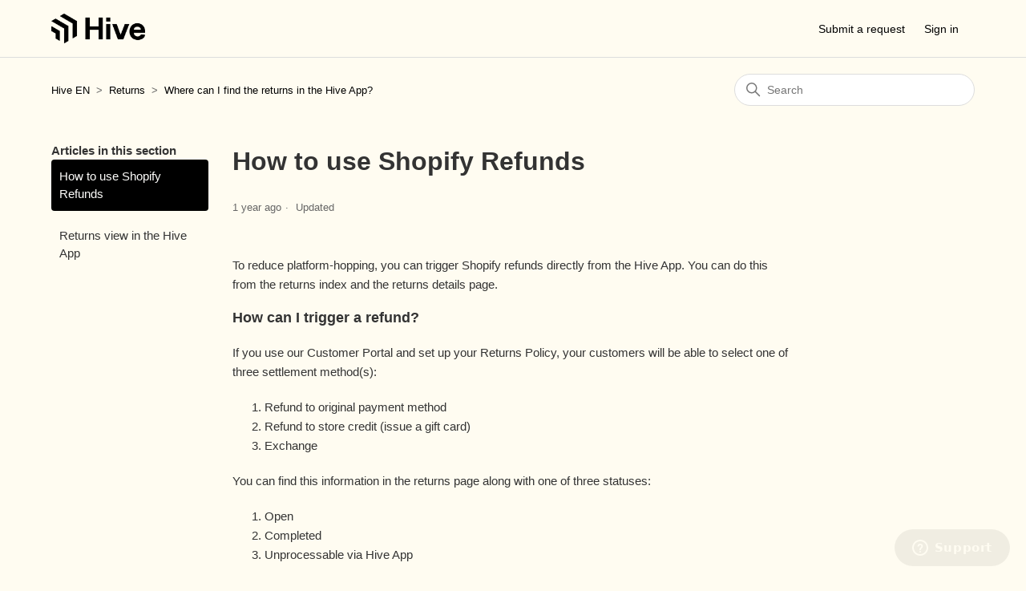

--- FILE ---
content_type: text/html; charset=utf-8
request_url: https://hub.hive.app/hc/en-us/articles/19839139175709-How-to-use-Shopify-Refunds
body_size: 5793
content:
<!DOCTYPE html>
<html dir="ltr" lang="en-US">
<head>
  <meta charset="utf-8" />
  <!-- v26878 -->


  <title>How to use Shopify Refunds &ndash; Hive EN</title>

  

  <meta name="description" content="To reduce platform-hopping, you can trigger Shopify refunds directly from the Hive App. You can do this from the returns index and the..." /><meta property="og:image" content="https://hub.hive.app/hc/theming_assets/01K44JKM3G30CY6W9G0N4J32FF" />
<meta property="og:type" content="website" />
<meta property="og:site_name" content="Hive EN" />
<meta property="og:title" content="How to use Shopify Refunds" />
<meta property="og:description" content="To reduce platform-hopping, you can trigger Shopify refunds directly from the Hive App. You can do this from the returns index and the returns details page.
How can I trigger a refund?
If you use o..." />
<meta property="og:url" content="https://hub.hive.app/hc/en-us/articles/19839139175709-How-to-use-Shopify-Refunds" />
<link rel="canonical" href="https://hub.hive.app/hc/en-us/articles/19839139175709-How-to-use-Shopify-Refunds">
<link rel="alternate" hreflang="en-us" href="https://hub.hive.app/hc/en-us/articles/19839139175709-How-to-use-Shopify-Refunds">
<link rel="alternate" hreflang="x-default" href="https://hub.hive.app/hc/en-us/articles/19839139175709-How-to-use-Shopify-Refunds">

  <link rel="stylesheet" href="//static.zdassets.com/hc/assets/application-f34d73e002337ab267a13449ad9d7955.css" media="all" id="stylesheet" />
  <link rel="stylesheet" type="text/css" href="/hc/theming_assets/10892672/360002702138/style.css?digest=30024796917277">

  <link rel="icon" type="image/x-icon" href="/hc/theming_assets/01K44JKSEVPKQZ1K2M1VDA15Q2">

    

  <meta content="width=device-width, initial-scale=1.0" name="viewport" />

  
</head>
<body class="">
  
  
  

  <a class="skip-navigation" tabindex="1" href="#main-content">Skip to main content</a>

<header class="header">
  <div class="logo">
    <a title="Home" href="/hc/en-us">
      <img src="/hc/theming_assets/01K44JKM3G30CY6W9G0N4J32FF" alt="Hive EN Help Center home page" />
      
    </a>
  </div>
  <div class="nav-wrapper">
    <button class="menu-button" aria-controls="user-nav" aria-expanded="false" aria-label="Toggle navigation menu">
      <svg xmlns="http://www.w3.org/2000/svg" width="16" height="16" focusable="false" viewBox="0 0 16 16" class="icon-menu">
        <path fill="none" stroke="currentColor" stroke-linecap="round" d="M1.5 3.5h13m-13 4h13m-13 4h13"/>
      </svg>
    </button>
    <nav class="user-nav" id="user-nav">
      
      <a class="submit-a-request" href="/hc/en-us/requests/new">Submit a request</a>
    </nav>
    
      <a class="sign-in" rel="nofollow" data-auth-action="signin" title="Opens a dialog" role="button" href="/hc/en-us/signin?return_to=https%3A%2F%2Fhub.hive.app%2Fhc%2Fen-us%2Farticles%2F19839139175709-How-to-use-Shopify-Refunds">
        Sign in
      </a>
    
  </div>
</header>


  <main role="main">
    <div class="container-divider"></div>
<div class="container">
  <nav class="sub-nav">
    <ol class="breadcrumbs">
  
    <li title="Hive EN">
      
        <a href="/hc/en-us">Hive EN</a>
      
    </li>
  
    <li title="Returns">
      
        <a href="/hc/en-us/categories/15572653206429-Returns">Returns</a>
      
    </li>
  
    <li title="Where can I find the returns in the Hive App?">
      
        <a href="/hc/en-us/sections/15619881766813-Where-can-I-find-the-returns-in-the-Hive-App">Where can I find the returns in the Hive App?</a>
      
    </li>
  
</ol>

    <div class="search-container">
      <svg xmlns="http://www.w3.org/2000/svg" width="12" height="12" focusable="false" viewBox="0 0 12 12" class="search-icon">
        <circle cx="4.5" cy="4.5" r="4" fill="none" stroke="currentColor"/>
        <path stroke="currentColor" stroke-linecap="round" d="M11 11L7.5 7.5"/>
      </svg>
      <form role="search" class="search" data-search="" action="/hc/en-us/search" accept-charset="UTF-8" method="get"><input type="hidden" name="utf8" value="&#x2713;" autocomplete="off" /><input type="hidden" name="category" id="category" value="15572653206429" autocomplete="off" />
<input type="search" name="query" id="query" placeholder="Search" aria-label="Search" /></form>
    </div>
  </nav>

  <div class="article-container" id="article-container">
    <aside class="article-sidebar" aria-labelledby="section-articles-title">
      
        <div class="collapsible-sidebar">
          <button type="button" class="collapsible-sidebar-toggle" aria-labelledby="section-articles-title" aria-expanded="false">
            <svg xmlns="http://www.w3.org/2000/svg" width="20" height="20" focusable="false" viewBox="0 0 12 12" aria-hidden="true" class="collapsible-sidebar-toggle-icon chevron-icon">
              <path fill="none" stroke="currentColor" stroke-linecap="round" d="M3 4.5l2.6 2.6c.2.2.5.2.7 0L9 4.5"/>
            </svg>
            <svg xmlns="http://www.w3.org/2000/svg" width="20" height="20" focusable="false" viewBox="0 0 12 12" aria-hidden="true" class="collapsible-sidebar-toggle-icon x-icon">
              <path stroke="currentColor" stroke-linecap="round" d="M3 9l6-6m0 6L3 3"/>
            </svg>
          </button>
          <span id="section-articles-title" class="collapsible-sidebar-title sidenav-title">
            Articles in this section
          </span>
          <div class="collapsible-sidebar-body">
            <ul>
              
                <li>
                  <a href="/hc/en-us/articles/19839139175709-How-to-use-Shopify-Refunds" class="sidenav-item current-article">How to use Shopify Refunds</a>
                </li>
              
                <li>
                  <a href="/hc/en-us/articles/15620105712797-Returns-view-in-the-Hive-App" class="sidenav-item ">Returns view in the Hive App</a>
                </li>
              
            </ul>
            
          </div>
        </div>
      
    </aside>

    <article id="main-content" class="article">
      <header class="article-header">
        <h1 title="How to use Shopify Refunds" class="article-title">
          How to use Shopify Refunds
          
        </h1>

        <div class="article-author">
          
          <div class="article-meta">
            

            <ul class="meta-group">
              
                <li class="meta-data"><time datetime="2024-06-28T12:55:22Z" title="2024-06-28T12:55:22Z" data-datetime="relative">June 28, 2024 12:55</time></li>
                <li class="meta-data">Updated</li>
              
            </ul>
          </div>
        </div>

        
      </header>

      <section class="article-info">
        <div class="article-content">
          <div class="article-body"><p>To reduce platform-hopping, you can trigger Shopify refunds directly from the Hive App. You can do this from the returns index and the returns details page.</p>
<h3 id="h_01J1FECZAJ5CWWKPNNBAV2APQZ">How can I trigger a refund?</h3>
<p>If you use our Customer Portal and set up your Returns Policy, your customers will be able to select one of three settlement method(s):</p>
<ol>
<li>Refund to original payment method</li>
<li>Refund to store credit (issue a gift card)</li>
<li>Exchange</li>
</ol>
<p>You can find this information in the returns page along with one of three statuses:</p>
<ol>
<li>Open</li>
<li>Completed</li>
<li>Unprocessable via Hive App</li>
</ol>
<p>Exchanges are not (yet) possible. However, you can duplicate the order. This will open the order creation form, where you can edit the order and create a new one.</p>
<p>For every method and status combination, you can take the following actions:</p>
<table>
<thead>
<tr>
<th>Actions</th>
<th>Refund to original payment method</th>
<th>Refund to store credit</th>
<th>Exchange</th>
</tr>
</thead>
<tbody>
<tr>
<td>Open</td>
<td>Start refund</td>
<td>&nbsp;</td>
<td>&nbsp;</td>
</tr>
<tr>
<td>Mark as refunded</td>
<td>Start refund</td>
<td>&nbsp;</td>
<td>&nbsp;</td>
</tr>
<tr>
<td>Mark as refunded</td>
<td>Duplicate order</td>
<td>&nbsp;</td>
<td>&nbsp;</td>
</tr>
<tr>
<td>Mark as refunded</td>
<td>&nbsp;</td>
<td>&nbsp;</td>
<td>&nbsp;</td>
</tr>
<tr>
<td>Completed</td>
<td>Mark as not refunded</td>
<td>Mark as not refunded</td>
<td>Duplicate order</td>
</tr>
<tr>
<td>Mark as not refunded</td>
<td>&nbsp;</td>
<td>&nbsp;</td>
<td>&nbsp;</td>
</tr>
<tr>
<td>Unprocessable via Hive App</td>
<td>Start refund on shop</td>
<td>&nbsp;</td>
<td>&nbsp;</td>
</tr>
<tr>
<td>Mark as refunded</td>
<td>Start refund on shop</td>
<td>&nbsp;</td>
<td>&nbsp;</td>
</tr>
<tr>
<td>Mark as refunded</td>
<td>Duplicate order</td>
<td>&nbsp;</td>
<td>&nbsp;</td>
</tr>
<tr>
<td>Mark as refunded</td>
<td>&nbsp;</td>
<td>&nbsp;</td>
<td>&nbsp;</td>
</tr>
</tbody>
</table>
<h3>&nbsp;</h3>
<h3 id="h_01J1FECZAJGTPP77KCCB37KDBJ"><strong>When can I trigger a refund?</strong></h3>
<p>You can trigger a refund (to the original payment method <strong>or</strong> via a gift card) if:</p>
<ul>
<li>Your return has not been manually marked as refunded, you have not been refunded via Shopify, and you are still within the time limit to refund an order. The return status is open, and you can issue a refund.</li>
</ul>
<h3 id="h_01J1FECZAJ22ZP9QWB41M9H3W5"><strong>When can I not trigger a refund?</strong></h3>
<p>You can not trigger a refund (to the original payment method <strong>or</strong> via a gift card) if:</p>
<ul>
<li>For any non-Shopify orders</li>
<li>If a refund has already been triggered on your Shopify shop (please trigger all future refunds for the same order on your Shopify platform as well)</li>
<li>If the time to issue a refund has expired (this information we get from Shopify, e.g., 120 days since the order payment was processed)</li>
<li>For store credit, you can not trigger a refund if you do not have Shopify plus</li>
<li>For store credit, you can not trigger a refund if you do not have gift cards enabled and set up in your shop</li>
</ul>
<h3 id="h_01J1FECZAJEM3HC3AFYE7BG0YH">Things to keep in mind</h3>
<ul>
<li>One return can have one refund, but one order can have multiple returns and, therefore, multiple refunds.</li>
<li>You can’t refund more than the maximum refundable amount (your total order amount)</li>
<li>For refunds to the original payment method, the refund will be done in the same currency in which it was paid by your customer</li>
<li>You will only be able to do this for orders created or imported in and after October 2023</li>
</ul>
<p></p></div>
          
        </div>
      </section>

      <footer>
        <div class="article-footer">
          
          
        </div>
        
          <div class="article-votes">
            <span class="article-votes-question" id="article-votes-label">Was this article helpful?</span>
            <div class="article-votes-controls" role="group" aria-labelledby="article-votes-label">
              <button type="button" class="button article-vote article-vote-up" data-auth-action="signin" aria-label="This article was helpful" aria-pressed="false">Yes</button>
              <button type="button" class="button article-vote article-vote-down" data-auth-action="signin" aria-label="This article was not helpful" aria-pressed="false">No</button>
            </div>
            <small class="article-votes-count">
              <span class="article-vote-label">0 out of 0 found this helpful</span>
            </small>
          </div>
        

        <div class="article-more-questions">
          Have more questions? <a href="/hc/en-us/requests/new">Submit a request</a>
        </div>
        <div class="article-return-to-top">
          <a href="#article-container">
            Return to top
            <svg xmlns="http://www.w3.org/2000/svg" class="article-return-to-top-icon" width="20" height="20" focusable="false" viewBox="0 0 12 12" aria-hidden="true">
              <path fill="none" stroke="currentColor" stroke-linecap="round" d="M3 4.5l2.6 2.6c.2.2.5.2.7 0L9 4.5"/>
            </svg>
          </a>
        </div>
      </footer>

      <div class="article-relatives">
        
        
          
  <section class="related-articles">
    
      <h2 class="related-articles-title">Related articles</h2>
    
    <ul>
      
        <li>
          <a href="/hc/en-us/related/click?data=[base64]%3D--a1b3cf753aef04e5853efaa714e48e97d08ee0b6" rel="nofollow">Returns view in the Hive App</a>
        </li>
      
        <li>
          <a href="/hc/en-us/related/click?data=[base64]%3D--c13bf1e5bf15a4725425f29f008ba3870b18899e" rel="nofollow">Set up add-on rules</a>
        </li>
      
        <li>
          <a href="/hc/en-us/related/click?data=BAh7CjobZGVzdGluYXRpb25fYXJ0aWNsZV9pZGwrCB3dC9HJGToYcmVmZXJyZXJfYXJ0aWNsZV9pZGwrCB3d1ygLEjoLbG9jYWxlSSIKZW4tdXMGOgZFVDoIdXJsSSIrL2hjL2VuLXVzL2FydGljbGVzLzI4MzU0NTg2MzM2NTQxLU1BTjEGOwhUOglyYW5raQg%3D--2a2175fe2f8aea11e54be222f36fc579de2280ee" rel="nofollow">MAN1</a>
        </li>
      
        <li>
          <a href="/hc/en-us/related/click?data=[base64]" rel="nofollow">Why is the order not shipped yet?</a>
        </li>
      
        <li>
          <a href="/hc/en-us/related/click?data=BAh7CjobZGVzdGluYXRpb25fYXJ0aWNsZV9pZGwrCB1sO%2BV2FToYcmVmZXJyZXJfYXJ0aWNsZV9pZGwrCB3d1ygLEjoLbG9jYWxlSSIKZW4tdXMGOgZFVDoIdXJsSSI%2BL2hjL2VuLXVzL2FydGljbGVzLzIzNjAwMzk2MjAwOTg5LU1hcHBpbmctUHJvZHVjdC1EZXRhaWxzBjsIVDoJcmFua2kK--a715793c9502588507b252b7e35ccd921fb74434" rel="nofollow">Mapping &amp; Product Details</a>
        </li>
      
    </ul>
  </section>


        
      </div>
      
    </article>
  </div>
</div>

  </main>

  <footer class="footer">
  <div class="footer-inner">
    <a title="Home" href="/hc/en-us">Hive EN</a>

    <div class="footer-language-selector">
      
        <div class="dropdown language-selector">
          <button class="dropdown-toggle" aria-haspopup="true">
            English (US)
            <svg xmlns="http://www.w3.org/2000/svg" width="12" height="12" focusable="false" viewBox="0 0 12 12" class="dropdown-chevron-icon">
              <path fill="none" stroke="currentColor" stroke-linecap="round" d="M3 4.5l2.6 2.6c.2.2.5.2.7 0L9 4.5"/>
            </svg>
          </button>
          <span class="dropdown-menu dropdown-menu-end" role="menu">
            
              <a href="/hc/change_language/de?return_to=%2Fhc%2Fde" dir="ltr" rel="nofollow" role="menuitem">
                Deutsch
              </a>
            
              <a href="/hc/change_language/es?return_to=%2Fhc%2Fes" dir="ltr" rel="nofollow" role="menuitem">
                Español
              </a>
            
              <a href="/hc/change_language/fr?return_to=%2Fhc%2Ffr" dir="ltr" rel="nofollow" role="menuitem">
                Français
              </a>
            
              <a href="/hc/change_language/it?return_to=%2Fhc%2Fit" dir="ltr" rel="nofollow" role="menuitem">
                Italiano
              </a>
            
          </span>
        </div>
      
    </div>
  </div>
</footer>



  <!-- / -->

  
  <script src="//static.zdassets.com/hc/assets/en-us.bbb3d4d87d0b571a9a1b.js"></script>
  

  <script type="text/javascript">
  /*

    Greetings sourcecode lurker!

    This is for internal Zendesk and legacy usage,
    we don't support or guarantee any of these values
    so please don't build stuff on top of them.

  */

  HelpCenter = {};
  HelpCenter.account = {"subdomain":"hiveapp","environment":"production","name":"Hive"};
  HelpCenter.user = {"identifier":"da39a3ee5e6b4b0d3255bfef95601890afd80709","email":null,"name":"","role":"anonymous","avatar_url":"https://assets.zendesk.com/hc/assets/default_avatar.png","is_admin":false,"organizations":[],"groups":[]};
  HelpCenter.internal = {"asset_url":"//static.zdassets.com/hc/assets/","web_widget_asset_composer_url":"https://static.zdassets.com/ekr/snippet.js","current_session":{"locale":"en-us","csrf_token":null,"shared_csrf_token":null},"usage_tracking":{"event":"article_viewed","data":"[base64]--895a1565d1aaf495b5dac502ed0c4e49181e1135","url":"https://hub.hive.app/hc/activity"},"current_record_id":"19839139175709","current_record_url":"/hc/en-us/articles/19839139175709-How-to-use-Shopify-Refunds","current_record_title":"How to use Shopify Refunds","current_text_direction":"ltr","current_brand_id":360002702138,"current_brand_name":"Hive","current_brand_url":"https://hiveapp.zendesk.com","current_brand_active":true,"current_path":"/hc/en-us/articles/19839139175709-How-to-use-Shopify-Refunds","show_autocomplete_breadcrumbs":true,"user_info_changing_enabled":false,"has_user_profiles_enabled":true,"has_end_user_attachments":true,"user_aliases_enabled":false,"has_anonymous_kb_voting":false,"has_multi_language_help_center":true,"show_at_mentions":false,"embeddables_config":{"embeddables_web_widget":true,"embeddables_help_center_auth_enabled":false,"embeddables_connect_ipms":false},"answer_bot_subdomain":"static","gather_plan_state":"subscribed","has_article_verification":false,"has_gather":true,"has_ckeditor":false,"has_community_enabled":false,"has_community_badges":true,"has_community_post_content_tagging":false,"has_gather_content_tags":true,"has_guide_content_tags":true,"has_user_segments":true,"has_answer_bot_web_form_enabled":false,"has_garden_modals":false,"theming_cookie_key":"hc-da39a3ee5e6b4b0d3255bfef95601890afd80709-2-preview","is_preview":false,"has_search_settings_in_plan":true,"theming_api_version":2,"theming_settings":{"brand_color":"rgba(0, 0, 0, 1)","brand_text_color":"rgba(255, 254, 252, 1)","text_color":"rgba(51, 51, 51, 1)","link_color":"rgba(0, 0, 0, 1)","visited_link_color":"rgba(100, 100, 100, 1)","background_color":"rgba(255, 252, 241, 1)","heading_font":"'Helvetica Neue', Arial, Helvetica, sans-serif","text_font":"'Helvetica Neue', Arial, Helvetica, sans-serif","logo":"/hc/theming_assets/01K44JKM3G30CY6W9G0N4J32FF","show_brand_name":false,"favicon":"/hc/theming_assets/01K44JKSEVPKQZ1K2M1VDA15Q2","homepage_background_image":"/hc/theming_assets/01K44KDFMCNFKKPCA1A7FATTY4","community_background_image":"/hc/theming_assets/01K44JKM3G30CY6W9G0N4J32FF","community_image":"/hc/theming_assets/01K44KGDZQQTSYAGWTDH5DPS8R","instant_search":true,"scoped_kb_search":true,"scoped_community_search":true,"show_recent_activity":false,"show_articles_in_section":true,"show_article_author":false,"show_article_comments":false,"show_follow_article":false,"show_recently_viewed_articles":false,"show_related_articles":true,"show_article_sharing":false,"show_follow_section":true,"show_follow_post":true,"show_post_sharing":true,"show_follow_topic":true},"has_pci_credit_card_custom_field":false,"help_center_restricted":false,"is_assuming_someone_else":false,"flash_messages":[],"user_photo_editing_enabled":true,"user_preferred_locale":"en-us","base_locale":"en-us","login_url":"https://hiveapp.zendesk.com/access?brand_id=360002702138\u0026return_to=https%3A%2F%2Fhub.hive.app%2Fhc%2Fen-us%2Farticles%2F19839139175709-How-to-use-Shopify-Refunds","has_alternate_templates":false,"has_custom_statuses_enabled":true,"has_hc_generative_answers_setting_enabled":true,"has_generative_search_with_zgpt_enabled":false,"has_suggested_initial_questions_enabled":false,"has_guide_service_catalog":true,"has_service_catalog_search_poc":false,"has_service_catalog_itam":false,"has_csat_reverse_2_scale_in_mobile":false,"has_knowledge_navigation":false,"has_unified_navigation":false,"has_unified_navigation_eap_access":false,"has_csat_bet365_branding":false,"version":"v26878","dev_mode":false};
</script>

  
  
  <script src="//static.zdassets.com/hc/assets/hc_enduser-682eda7708c76e29eff22c6702975daf.js"></script>
  <script type="text/javascript" src="/hc/theming_assets/10892672/360002702138/script.js?digest=30024796917277"></script>
  
</body>
</html>